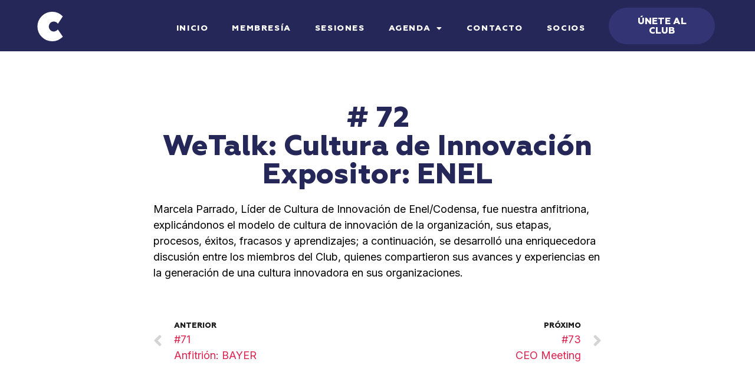

--- FILE ---
content_type: text/html; charset=UTF-8
request_url: https://www.clubdeinnovacion.co/72-wetalk-cultura-de-innovacion-expositor-enel/
body_size: 17958
content:
<!doctype html>
<html lang="es">
<head>
	<meta charset="UTF-8">
		<meta name="viewport" content="width=device-width, initial-scale=1">
	<link rel="profile" href="https://gmpg.org/xfn/11">
	<meta name='robots' content='index, follow, max-image-preview:large, max-snippet:-1, max-video-preview:-1' />

	<!-- This site is optimized with the Yoast SEO plugin v19.14 - https://yoast.com/wordpress/plugins/seo/ -->
	<title># 72WeTalk: Cultura de Innovación Expositor: ENEL - Club de Innovación Colombia</title>
	<link rel="canonical" href="https://www.clubdeinnovacion.co/72-wetalk-cultura-de-innovacion-expositor-enel/" />
	<meta property="og:locale" content="es_ES" />
	<meta property="og:type" content="article" />
	<meta property="og:title" content="# 72WeTalk: Cultura de Innovación Expositor: ENEL - Club de Innovación Colombia" />
	<meta property="og:description" content="Contamos con el privilegio de tener como anfitrión una empresa altamente innovadora que nos abre sus puertas y nos permite conocer en vivo y en directo sus procesos, productos y/o servicios." />
	<meta property="og:url" content="https://www.clubdeinnovacion.co/72-wetalk-cultura-de-innovacion-expositor-enel/" />
	<meta property="og:site_name" content="Club de Innovación Colombia" />
	<meta property="article:published_time" content="2018-04-25T11:51:46+00:00" />
	<meta property="article:modified_time" content="2019-04-29T21:26:10+00:00" />
	<meta name="author" content="Club de Innovación Colombia" />
	<meta name="twitter:card" content="summary_large_image" />
	<meta name="twitter:label1" content="Escrito por" />
	<meta name="twitter:data1" content="Club de Innovación Colombia" />
	<script type="application/ld+json" class="yoast-schema-graph">{"@context":"https://schema.org","@graph":[{"@type":"Article","@id":"https://www.clubdeinnovacion.co/72-wetalk-cultura-de-innovacion-expositor-enel/#article","isPartOf":{"@id":"https://www.clubdeinnovacion.co/72-wetalk-cultura-de-innovacion-expositor-enel/"},"author":{"name":"Club de Innovación Colombia","@id":"https://www.clubdeinnovacion.co/#/schema/person/5325a79ac5c9376c8b6d640329d7eb7f"},"headline":"# 72 WeTalk: Cultura de Innovación Expositor: ENEL","datePublished":"2018-04-25T11:51:46+00:00","dateModified":"2019-04-29T21:26:10+00:00","mainEntityOfPage":{"@id":"https://www.clubdeinnovacion.co/72-wetalk-cultura-de-innovacion-expositor-enel/"},"wordCount":73,"publisher":{"@id":"https://www.clubdeinnovacion.co/#organization"},"articleSection":["Sesiones anteriores","Sesiones temáticas - archivo"],"inLanguage":"es"},{"@type":"WebPage","@id":"https://www.clubdeinnovacion.co/72-wetalk-cultura-de-innovacion-expositor-enel/","url":"https://www.clubdeinnovacion.co/72-wetalk-cultura-de-innovacion-expositor-enel/","name":"# 72 WeTalk: Cultura de Innovación Expositor: ENEL - Club de Innovación Colombia","isPartOf":{"@id":"https://www.clubdeinnovacion.co/#website"},"datePublished":"2018-04-25T11:51:46+00:00","dateModified":"2019-04-29T21:26:10+00:00","breadcrumb":{"@id":"https://www.clubdeinnovacion.co/72-wetalk-cultura-de-innovacion-expositor-enel/#breadcrumb"},"inLanguage":"es","potentialAction":[{"@type":"ReadAction","target":["https://www.clubdeinnovacion.co/72-wetalk-cultura-de-innovacion-expositor-enel/"]}]},{"@type":"BreadcrumbList","@id":"https://www.clubdeinnovacion.co/72-wetalk-cultura-de-innovacion-expositor-enel/#breadcrumb","itemListElement":[{"@type":"ListItem","position":1,"name":"Portada","item":"https://www.clubdeinnovacion.co/"},{"@type":"ListItem","position":2,"name":"# 72WeTalk: Cultura de Innovación Expositor: ENEL"}]},{"@type":"WebSite","@id":"https://www.clubdeinnovacion.co/#website","url":"https://www.clubdeinnovacion.co/","name":"Club de Innovación Colombia","description":"Club de Innovación Colombia","publisher":{"@id":"https://www.clubdeinnovacion.co/#organization"},"potentialAction":[{"@type":"SearchAction","target":{"@type":"EntryPoint","urlTemplate":"https://www.clubdeinnovacion.co/?s={search_term_string}"},"query-input":"required name=search_term_string"}],"inLanguage":"es"},{"@type":"Organization","@id":"https://www.clubdeinnovacion.co/#organization","name":"Club de Innovación Colombia","url":"https://www.clubdeinnovacion.co/","logo":{"@type":"ImageObject","inLanguage":"es","@id":"https://www.clubdeinnovacion.co/#/schema/logo/image/","url":"https://www.clubdeinnovacion.co/wp-content/uploads/2020/08/logo-club-fundo-blanco.jpg","contentUrl":"https://www.clubdeinnovacion.co/wp-content/uploads/2020/08/logo-club-fundo-blanco.jpg","width":960,"height":720,"caption":"Club de Innovación Colombia"},"image":{"@id":"https://www.clubdeinnovacion.co/#/schema/logo/image/"}},{"@type":"Person","@id":"https://www.clubdeinnovacion.co/#/schema/person/5325a79ac5c9376c8b6d640329d7eb7f","name":"Club de Innovación Colombia","image":{"@type":"ImageObject","inLanguage":"es","@id":"https://www.clubdeinnovacion.co/#/schema/person/image/","url":"https://secure.gravatar.com/avatar/9192cdc8812615ab6f4a12415c69d0a751163abecc7ad5c55d3fa4118ed34a2b?s=96&d=mm&r=g","contentUrl":"https://secure.gravatar.com/avatar/9192cdc8812615ab6f4a12415c69d0a751163abecc7ad5c55d3fa4118ed34a2b?s=96&d=mm&r=g","caption":"Club de Innovación Colombia"}}]}</script>
	<!-- / Yoast SEO plugin. -->


<link rel='dns-prefetch' href='//js.hs-scripts.com' />
<link rel='dns-prefetch' href='//www.googletagmanager.com' />
<link rel="alternate" type="application/rss+xml" title="Club de Innovación Colombia &raquo; Feed" href="https://www.clubdeinnovacion.co/feed/" />
<link rel="alternate" type="application/rss+xml" title="Club de Innovación Colombia &raquo; Feed de los comentarios" href="https://www.clubdeinnovacion.co/comments/feed/" />
<link rel="alternate" type="application/rss+xml" title="Club de Innovación Colombia &raquo; Comentario # 72WeTalk: Cultura de Innovación  Expositor: ENEL del feed" href="https://www.clubdeinnovacion.co/72-wetalk-cultura-de-innovacion-expositor-enel/feed/" />
<link rel="alternate" title="oEmbed (JSON)" type="application/json+oembed" href="https://www.clubdeinnovacion.co/wp-json/oembed/1.0/embed?url=https%3A%2F%2Fwww.clubdeinnovacion.co%2F72-wetalk-cultura-de-innovacion-expositor-enel%2F" />
<link rel="alternate" title="oEmbed (XML)" type="text/xml+oembed" href="https://www.clubdeinnovacion.co/wp-json/oembed/1.0/embed?url=https%3A%2F%2Fwww.clubdeinnovacion.co%2F72-wetalk-cultura-de-innovacion-expositor-enel%2F&#038;format=xml" />
<style id='wp-img-auto-sizes-contain-inline-css'>
img:is([sizes=auto i],[sizes^="auto," i]){contain-intrinsic-size:3000px 1500px}
/*# sourceURL=wp-img-auto-sizes-contain-inline-css */
</style>

<link rel='stylesheet' id='bdt-uikit-css' href='https://www.clubdeinnovacion.co/wp-content/plugins/bdthemes-element-pack/assets/css/bdt-uikit.css?ver=3.5.5' media='all' />
<link rel='stylesheet' id='element-pack-site-css' href='https://www.clubdeinnovacion.co/wp-content/plugins/bdthemes-element-pack/assets/css/element-pack-site.css?ver=5.7.5' media='all' />
<style id='wp-emoji-styles-inline-css'>

	img.wp-smiley, img.emoji {
		display: inline !important;
		border: none !important;
		box-shadow: none !important;
		height: 1em !important;
		width: 1em !important;
		margin: 0 0.07em !important;
		vertical-align: -0.1em !important;
		background: none !important;
		padding: 0 !important;
	}
/*# sourceURL=wp-emoji-styles-inline-css */
</style>
<link rel='stylesheet' id='wp-block-library-css' href='https://www.clubdeinnovacion.co/wp-includes/css/dist/block-library/style.min.css?ver=6.9' media='all' />
<style id='global-styles-inline-css'>
:root{--wp--preset--aspect-ratio--square: 1;--wp--preset--aspect-ratio--4-3: 4/3;--wp--preset--aspect-ratio--3-4: 3/4;--wp--preset--aspect-ratio--3-2: 3/2;--wp--preset--aspect-ratio--2-3: 2/3;--wp--preset--aspect-ratio--16-9: 16/9;--wp--preset--aspect-ratio--9-16: 9/16;--wp--preset--color--black: #000000;--wp--preset--color--cyan-bluish-gray: #abb8c3;--wp--preset--color--white: #ffffff;--wp--preset--color--pale-pink: #f78da7;--wp--preset--color--vivid-red: #cf2e2e;--wp--preset--color--luminous-vivid-orange: #ff6900;--wp--preset--color--luminous-vivid-amber: #fcb900;--wp--preset--color--light-green-cyan: #7bdcb5;--wp--preset--color--vivid-green-cyan: #00d084;--wp--preset--color--pale-cyan-blue: #8ed1fc;--wp--preset--color--vivid-cyan-blue: #0693e3;--wp--preset--color--vivid-purple: #9b51e0;--wp--preset--gradient--vivid-cyan-blue-to-vivid-purple: linear-gradient(135deg,rgb(6,147,227) 0%,rgb(155,81,224) 100%);--wp--preset--gradient--light-green-cyan-to-vivid-green-cyan: linear-gradient(135deg,rgb(122,220,180) 0%,rgb(0,208,130) 100%);--wp--preset--gradient--luminous-vivid-amber-to-luminous-vivid-orange: linear-gradient(135deg,rgb(252,185,0) 0%,rgb(255,105,0) 100%);--wp--preset--gradient--luminous-vivid-orange-to-vivid-red: linear-gradient(135deg,rgb(255,105,0) 0%,rgb(207,46,46) 100%);--wp--preset--gradient--very-light-gray-to-cyan-bluish-gray: linear-gradient(135deg,rgb(238,238,238) 0%,rgb(169,184,195) 100%);--wp--preset--gradient--cool-to-warm-spectrum: linear-gradient(135deg,rgb(74,234,220) 0%,rgb(151,120,209) 20%,rgb(207,42,186) 40%,rgb(238,44,130) 60%,rgb(251,105,98) 80%,rgb(254,248,76) 100%);--wp--preset--gradient--blush-light-purple: linear-gradient(135deg,rgb(255,206,236) 0%,rgb(152,150,240) 100%);--wp--preset--gradient--blush-bordeaux: linear-gradient(135deg,rgb(254,205,165) 0%,rgb(254,45,45) 50%,rgb(107,0,62) 100%);--wp--preset--gradient--luminous-dusk: linear-gradient(135deg,rgb(255,203,112) 0%,rgb(199,81,192) 50%,rgb(65,88,208) 100%);--wp--preset--gradient--pale-ocean: linear-gradient(135deg,rgb(255,245,203) 0%,rgb(182,227,212) 50%,rgb(51,167,181) 100%);--wp--preset--gradient--electric-grass: linear-gradient(135deg,rgb(202,248,128) 0%,rgb(113,206,126) 100%);--wp--preset--gradient--midnight: linear-gradient(135deg,rgb(2,3,129) 0%,rgb(40,116,252) 100%);--wp--preset--font-size--small: 13px;--wp--preset--font-size--medium: 20px;--wp--preset--font-size--large: 36px;--wp--preset--font-size--x-large: 42px;--wp--preset--spacing--20: 0.44rem;--wp--preset--spacing--30: 0.67rem;--wp--preset--spacing--40: 1rem;--wp--preset--spacing--50: 1.5rem;--wp--preset--spacing--60: 2.25rem;--wp--preset--spacing--70: 3.38rem;--wp--preset--spacing--80: 5.06rem;--wp--preset--shadow--natural: 6px 6px 9px rgba(0, 0, 0, 0.2);--wp--preset--shadow--deep: 12px 12px 50px rgba(0, 0, 0, 0.4);--wp--preset--shadow--sharp: 6px 6px 0px rgba(0, 0, 0, 0.2);--wp--preset--shadow--outlined: 6px 6px 0px -3px rgb(255, 255, 255), 6px 6px rgb(0, 0, 0);--wp--preset--shadow--crisp: 6px 6px 0px rgb(0, 0, 0);}:where(.is-layout-flex){gap: 0.5em;}:where(.is-layout-grid){gap: 0.5em;}body .is-layout-flex{display: flex;}.is-layout-flex{flex-wrap: wrap;align-items: center;}.is-layout-flex > :is(*, div){margin: 0;}body .is-layout-grid{display: grid;}.is-layout-grid > :is(*, div){margin: 0;}:where(.wp-block-columns.is-layout-flex){gap: 2em;}:where(.wp-block-columns.is-layout-grid){gap: 2em;}:where(.wp-block-post-template.is-layout-flex){gap: 1.25em;}:where(.wp-block-post-template.is-layout-grid){gap: 1.25em;}.has-black-color{color: var(--wp--preset--color--black) !important;}.has-cyan-bluish-gray-color{color: var(--wp--preset--color--cyan-bluish-gray) !important;}.has-white-color{color: var(--wp--preset--color--white) !important;}.has-pale-pink-color{color: var(--wp--preset--color--pale-pink) !important;}.has-vivid-red-color{color: var(--wp--preset--color--vivid-red) !important;}.has-luminous-vivid-orange-color{color: var(--wp--preset--color--luminous-vivid-orange) !important;}.has-luminous-vivid-amber-color{color: var(--wp--preset--color--luminous-vivid-amber) !important;}.has-light-green-cyan-color{color: var(--wp--preset--color--light-green-cyan) !important;}.has-vivid-green-cyan-color{color: var(--wp--preset--color--vivid-green-cyan) !important;}.has-pale-cyan-blue-color{color: var(--wp--preset--color--pale-cyan-blue) !important;}.has-vivid-cyan-blue-color{color: var(--wp--preset--color--vivid-cyan-blue) !important;}.has-vivid-purple-color{color: var(--wp--preset--color--vivid-purple) !important;}.has-black-background-color{background-color: var(--wp--preset--color--black) !important;}.has-cyan-bluish-gray-background-color{background-color: var(--wp--preset--color--cyan-bluish-gray) !important;}.has-white-background-color{background-color: var(--wp--preset--color--white) !important;}.has-pale-pink-background-color{background-color: var(--wp--preset--color--pale-pink) !important;}.has-vivid-red-background-color{background-color: var(--wp--preset--color--vivid-red) !important;}.has-luminous-vivid-orange-background-color{background-color: var(--wp--preset--color--luminous-vivid-orange) !important;}.has-luminous-vivid-amber-background-color{background-color: var(--wp--preset--color--luminous-vivid-amber) !important;}.has-light-green-cyan-background-color{background-color: var(--wp--preset--color--light-green-cyan) !important;}.has-vivid-green-cyan-background-color{background-color: var(--wp--preset--color--vivid-green-cyan) !important;}.has-pale-cyan-blue-background-color{background-color: var(--wp--preset--color--pale-cyan-blue) !important;}.has-vivid-cyan-blue-background-color{background-color: var(--wp--preset--color--vivid-cyan-blue) !important;}.has-vivid-purple-background-color{background-color: var(--wp--preset--color--vivid-purple) !important;}.has-black-border-color{border-color: var(--wp--preset--color--black) !important;}.has-cyan-bluish-gray-border-color{border-color: var(--wp--preset--color--cyan-bluish-gray) !important;}.has-white-border-color{border-color: var(--wp--preset--color--white) !important;}.has-pale-pink-border-color{border-color: var(--wp--preset--color--pale-pink) !important;}.has-vivid-red-border-color{border-color: var(--wp--preset--color--vivid-red) !important;}.has-luminous-vivid-orange-border-color{border-color: var(--wp--preset--color--luminous-vivid-orange) !important;}.has-luminous-vivid-amber-border-color{border-color: var(--wp--preset--color--luminous-vivid-amber) !important;}.has-light-green-cyan-border-color{border-color: var(--wp--preset--color--light-green-cyan) !important;}.has-vivid-green-cyan-border-color{border-color: var(--wp--preset--color--vivid-green-cyan) !important;}.has-pale-cyan-blue-border-color{border-color: var(--wp--preset--color--pale-cyan-blue) !important;}.has-vivid-cyan-blue-border-color{border-color: var(--wp--preset--color--vivid-cyan-blue) !important;}.has-vivid-purple-border-color{border-color: var(--wp--preset--color--vivid-purple) !important;}.has-vivid-cyan-blue-to-vivid-purple-gradient-background{background: var(--wp--preset--gradient--vivid-cyan-blue-to-vivid-purple) !important;}.has-light-green-cyan-to-vivid-green-cyan-gradient-background{background: var(--wp--preset--gradient--light-green-cyan-to-vivid-green-cyan) !important;}.has-luminous-vivid-amber-to-luminous-vivid-orange-gradient-background{background: var(--wp--preset--gradient--luminous-vivid-amber-to-luminous-vivid-orange) !important;}.has-luminous-vivid-orange-to-vivid-red-gradient-background{background: var(--wp--preset--gradient--luminous-vivid-orange-to-vivid-red) !important;}.has-very-light-gray-to-cyan-bluish-gray-gradient-background{background: var(--wp--preset--gradient--very-light-gray-to-cyan-bluish-gray) !important;}.has-cool-to-warm-spectrum-gradient-background{background: var(--wp--preset--gradient--cool-to-warm-spectrum) !important;}.has-blush-light-purple-gradient-background{background: var(--wp--preset--gradient--blush-light-purple) !important;}.has-blush-bordeaux-gradient-background{background: var(--wp--preset--gradient--blush-bordeaux) !important;}.has-luminous-dusk-gradient-background{background: var(--wp--preset--gradient--luminous-dusk) !important;}.has-pale-ocean-gradient-background{background: var(--wp--preset--gradient--pale-ocean) !important;}.has-electric-grass-gradient-background{background: var(--wp--preset--gradient--electric-grass) !important;}.has-midnight-gradient-background{background: var(--wp--preset--gradient--midnight) !important;}.has-small-font-size{font-size: var(--wp--preset--font-size--small) !important;}.has-medium-font-size{font-size: var(--wp--preset--font-size--medium) !important;}.has-large-font-size{font-size: var(--wp--preset--font-size--large) !important;}.has-x-large-font-size{font-size: var(--wp--preset--font-size--x-large) !important;}
/*# sourceURL=global-styles-inline-css */
</style>

<style id='classic-theme-styles-inline-css'>
/*! This file is auto-generated */
.wp-block-button__link{color:#fff;background-color:#32373c;border-radius:9999px;box-shadow:none;text-decoration:none;padding:calc(.667em + 2px) calc(1.333em + 2px);font-size:1.125em}.wp-block-file__button{background:#32373c;color:#fff;text-decoration:none}
/*# sourceURL=/wp-includes/css/classic-themes.min.css */
</style>
<link rel='stylesheet' id='jet-engine-frontend-css' href='https://www.clubdeinnovacion.co/wp-content/plugins/jet-engine/assets/css/frontend.css?ver=2.11.5' media='all' />
<link rel='stylesheet' id='hello-elementor-css' href='https://www.clubdeinnovacion.co/wp-content/themes/hello-elementor/style.min.css?ver=2.6.1' media='all' />
<link rel='stylesheet' id='hello-elementor-theme-style-css' href='https://www.clubdeinnovacion.co/wp-content/themes/hello-elementor/theme.min.css?ver=2.6.1' media='all' />
<link rel='stylesheet' id='elementor-icons-css' href='https://www.clubdeinnovacion.co/wp-content/plugins/elementor/assets/lib/eicons/css/elementor-icons.min.css?ver=5.17.0' media='all' />
<link rel='stylesheet' id='elementor-frontend-css' href='https://www.clubdeinnovacion.co/wp-content/plugins/elementor/assets/css/frontend.min.css?ver=3.10.1' media='all' />
<link rel='stylesheet' id='elementor-post-8216-css' href='https://www.clubdeinnovacion.co/wp-content/uploads/elementor/css/post-8216.css?ver=1707422983' media='all' />
<link rel='stylesheet' id='elementor-pro-css' href='https://www.clubdeinnovacion.co/wp-content/plugins/elementor-pro/assets/css/frontend.min.css?ver=3.7.3' media='all' />
<link rel='stylesheet' id='font-awesome-5-all-css' href='https://www.clubdeinnovacion.co/wp-content/plugins/elementor/assets/lib/font-awesome/css/all.min.css?ver=3.10.1' media='all' />
<link rel='stylesheet' id='font-awesome-4-shim-css' href='https://www.clubdeinnovacion.co/wp-content/plugins/elementor/assets/lib/font-awesome/css/v4-shims.min.css?ver=3.10.1' media='all' />
<link rel='stylesheet' id='elementor-global-css' href='https://www.clubdeinnovacion.co/wp-content/uploads/elementor/css/global.css?ver=1707422986' media='all' />
<link rel='stylesheet' id='elementor-post-8320-css' href='https://www.clubdeinnovacion.co/wp-content/uploads/elementor/css/post-8320.css?ver=1707424853' media='all' />
<link rel='stylesheet' id='elementor-post-8349-css' href='https://www.clubdeinnovacion.co/wp-content/uploads/elementor/css/post-8349.css?ver=1707424853' media='all' />
<link rel='stylesheet' id='elementor-post-8568-css' href='https://www.clubdeinnovacion.co/wp-content/uploads/elementor/css/post-8568.css?ver=1707452778' media='all' />
<link rel='stylesheet' id='sib-front-css-css' href='https://www.clubdeinnovacion.co/wp-content/plugins/mailin/css/mailin-front.css?ver=6.9' media='all' />
<link rel='stylesheet' id='google-fonts-1-css' href='https://fonts.googleapis.com/css?family=Inter%3A100%2C100italic%2C200%2C200italic%2C300%2C300italic%2C400%2C400italic%2C500%2C500italic%2C600%2C600italic%2C700%2C700italic%2C800%2C800italic%2C900%2C900italic%7CGermania+One%3A100%2C100italic%2C200%2C200italic%2C300%2C300italic%2C400%2C400italic%2C500%2C500italic%2C600%2C600italic%2C700%2C700italic%2C800%2C800italic%2C900%2C900italic%7CDM+Sans%3A100%2C100italic%2C200%2C200italic%2C300%2C300italic%2C400%2C400italic%2C500%2C500italic%2C600%2C600italic%2C700%2C700italic%2C800%2C800italic%2C900%2C900italic&#038;display=auto&#038;ver=6.9' media='all' />
<link rel='stylesheet' id='elementor-icons-shared-0-css' href='https://www.clubdeinnovacion.co/wp-content/plugins/elementor/assets/lib/font-awesome/css/fontawesome.min.css?ver=5.15.3' media='all' />
<link rel='stylesheet' id='elementor-icons-fa-solid-css' href='https://www.clubdeinnovacion.co/wp-content/plugins/elementor/assets/lib/font-awesome/css/solid.min.css?ver=5.15.3' media='all' />
<link rel='stylesheet' id='elementor-icons-fa-brands-css' href='https://www.clubdeinnovacion.co/wp-content/plugins/elementor/assets/lib/font-awesome/css/brands.min.css?ver=5.15.3' media='all' />
<link rel="preconnect" href="https://fonts.gstatic.com/" crossorigin><script src="https://www.clubdeinnovacion.co/wp-includes/js/jquery/jquery.min.js?ver=3.7.1" id="jquery-core-js"></script>
<script src="https://www.clubdeinnovacion.co/wp-includes/js/jquery/jquery-migrate.min.js?ver=3.4.1" id="jquery-migrate-js"></script>
<script src="https://www.clubdeinnovacion.co/wp-content/plugins/elementor/assets/lib/font-awesome/js/v4-shims.min.js?ver=3.10.1" id="font-awesome-4-shim-js"></script>

<!-- Fragmento de código de Google Analytics añadido por Site Kit -->
<script src="https://www.googletagmanager.com/gtag/js?id=G-Z0R3NXMXFV" id="google_gtagjs-js" async></script>
<script id="google_gtagjs-js-after">
window.dataLayer = window.dataLayer || [];function gtag(){dataLayer.push(arguments);}
gtag("js", new Date());
gtag("set", "developer_id.dZTNiMT", true);
gtag("config", "G-Z0R3NXMXFV");
//# sourceURL=google_gtagjs-js-after
</script>

<!-- Final del fragmento de código de Google Analytics añadido por Site Kit -->
<script id="sib-front-js-js-extra">
var sibErrMsg = {"invalidMail":"Please fill out valid email address","requiredField":"Please fill out required fields","invalidDateFormat":"Please fill out valid date format","invalidSMSFormat":"Please fill out valid phone number"};
var ajax_sib_front_object = {"ajax_url":"https://www.clubdeinnovacion.co/wp-admin/admin-ajax.php","ajax_nonce":"40be4e3f6a","flag_url":"https://www.clubdeinnovacion.co/wp-content/plugins/mailin/img/flags/"};
//# sourceURL=sib-front-js-js-extra
</script>
<script src="https://www.clubdeinnovacion.co/wp-content/plugins/mailin/js/mailin-front.js?ver=1674065658" id="sib-front-js-js"></script>
<link rel="https://api.w.org/" href="https://www.clubdeinnovacion.co/wp-json/" /><link rel="alternate" title="JSON" type="application/json" href="https://www.clubdeinnovacion.co/wp-json/wp/v2/posts/1064" /><link rel="EditURI" type="application/rsd+xml" title="RSD" href="https://www.clubdeinnovacion.co/xmlrpc.php?rsd" />
<meta name="generator" content="WordPress 6.9" />
<link rel='shortlink' href='https://www.clubdeinnovacion.co/?p=1064' />

		<!-- GA Google Analytics @ https://m0n.co/ga -->
		<script>
			(function(i,s,o,g,r,a,m){i['GoogleAnalyticsObject']=r;i[r]=i[r]||function(){
			(i[r].q=i[r].q||[]).push(arguments)},i[r].l=1*new Date();a=s.createElement(o),
			m=s.getElementsByTagName(o)[0];a.async=1;a.src=g;m.parentNode.insertBefore(a,m)
			})(window,document,'script','https://www.google-analytics.com/analytics.js','ga');
			ga('create', 'UA-134187184-1', 'auto');
			ga('require', 'linkid');
			ga('set', 'forceSSL', true);
			ga('send', 'pageview');
		</script>

	<meta name="generator" content="Site Kit by Google 1.92.0" /><!-- HFCM by 99 Robots - Snippet # 1: Facebook -->
<!-- Meta Pixel Code -->
<script>
!function(f,b,e,v,n,t,s)
{if(f.fbq)return;n=f.fbq=function(){n.callMethod?
n.callMethod.apply(n,arguments):n.queue.push(arguments)};
if(!f._fbq)f._fbq=n;n.push=n;n.loaded=!0;n.version='2.0';
n.queue=[];t=b.createElement(e);t.async=!0;
t.src=v;s=b.getElementsByTagName(e)[0];
s.parentNode.insertBefore(t,s)}(window, document,'script',
'https://connect.facebook.net/en_US/fbevents.js');
fbq('init', '450932940481393');
fbq('track', 'PageView');
</script>
<noscript><img height="1" width="1" style="display:none"
src="https://www.facebook.com/tr?id=450932940481393&ev=PageView&noscript=1"
/></noscript>
<!-- End Meta Pixel Code -->
<!-- /end HFCM by 99 Robots -->
			<!-- DO NOT COPY THIS SNIPPET! Start of Page Analytics Tracking for HubSpot WordPress plugin v10.0.16-->
			<script type="text/javascript" class="hsq-set-content-id" data-content-id="">
				var _hsq = _hsq || [];
				_hsq.push(["setContentType", ""]);
			</script>
			<!-- DO NOT COPY THIS SNIPPET! End of Page Analytics Tracking for HubSpot WordPress plugin -->
			<link rel="icon" href="https://www.clubdeinnovacion.co/wp-content/uploads/2019/01/cropped-Versiones-Logo-CDI-RGB-08-32x32.png" sizes="32x32" />
<link rel="icon" href="https://www.clubdeinnovacion.co/wp-content/uploads/2019/01/cropped-Versiones-Logo-CDI-RGB-08-192x192.png" sizes="192x192" />
<link rel="apple-touch-icon" href="https://www.clubdeinnovacion.co/wp-content/uploads/2019/01/cropped-Versiones-Logo-CDI-RGB-08-180x180.png" />
<meta name="msapplication-TileImage" content="https://www.clubdeinnovacion.co/wp-content/uploads/2019/01/cropped-Versiones-Logo-CDI-RGB-08-270x270.png" />
	
<link rel='stylesheet' id='e-animations-css' href='https://www.clubdeinnovacion.co/wp-content/plugins/elementor/assets/lib/animations/animations.min.css?ver=3.10.1' media='all' />
</head>

<body data-rsssl=1 class="wp-singular post-template-default single single-post postid-1064 single-format-standard wp-theme-hello-elementor elementor-default elementor-kit-8216 elementor-page-8568">
	



<a class="skip-link screen-reader-text" href="#content">
	Ir al contenido</a>

		<div data-elementor-type="header" data-elementor-id="8320" class="elementor elementor-8320 elementor-location-header">
								<section class="elementor-section elementor-top-section elementor-element elementor-element-d82ccfc elementor-section-content-middle elementor-section-boxed elementor-section-height-default elementor-section-height-default" data-id="d82ccfc" data-element_type="section" data-settings="{&quot;background_background&quot;:&quot;classic&quot;}">
						<div class="elementor-container elementor-column-gap-default">
					<div class="elementor-column elementor-col-33 elementor-top-column elementor-element elementor-element-c0f8bfa" data-id="c0f8bfa" data-element_type="column">
			<div class="elementor-widget-wrap elementor-element-populated">
								<div class="elementor-element elementor-element-1034469 elementor-view-default elementor-widget elementor-widget-icon" data-id="1034469" data-element_type="widget" data-widget_type="icon.default">
				<div class="elementor-widget-container">
					<div class="elementor-icon-wrapper">
			<a class="elementor-icon elementor-animation-grow" href="https://www.clubdeinnovacion.co/">
			<svg xmlns="http://www.w3.org/2000/svg" viewBox="0 0 99.38 115.31"><defs><style>.cls-1{fill:#fff;}</style></defs><title>Asset 2</title><g id="Layer_2" data-name="Layer 2"><g id="Layer_1-2" data-name="Layer 1"><path class="cls-1" d="M79.88,69a19.64,19.64,0,1,1,.42-22.38l19-28.89a57.66,57.66,0,1,0,.13,79.67Z"></path></g></g></svg>			</a>
		</div>
				</div>
				</div>
					</div>
		</div>
				<div class="elementor-column elementor-col-33 elementor-top-column elementor-element elementor-element-5e32228" data-id="5e32228" data-element_type="column">
			<div class="elementor-widget-wrap elementor-element-populated">
								<div class="elementor-element elementor-element-9173f3e elementor-nav-menu__align-right elementor-nav-menu--stretch elementor-nav-menu--dropdown-tablet elementor-nav-menu__text-align-aside elementor-nav-menu--toggle elementor-nav-menu--burger elementor-widget elementor-widget-nav-menu" data-id="9173f3e" data-element_type="widget" data-settings="{&quot;full_width&quot;:&quot;stretch&quot;,&quot;layout&quot;:&quot;horizontal&quot;,&quot;submenu_icon&quot;:{&quot;value&quot;:&quot;&lt;i class=\&quot;fas fa-caret-down\&quot;&gt;&lt;\/i&gt;&quot;,&quot;library&quot;:&quot;fa-solid&quot;},&quot;toggle&quot;:&quot;burger&quot;}" data-widget_type="nav-menu.default">
				<div class="elementor-widget-container">
						<nav migration_allowed="1" migrated="0" role="navigation" class="elementor-nav-menu--main elementor-nav-menu__container elementor-nav-menu--layout-horizontal e--pointer-text e--animation-grow">
				<ul id="menu-1-9173f3e" class="elementor-nav-menu"><li class="menu-item menu-item-type-custom menu-item-object-custom menu-item-home menu-item-8336"><a href="https://www.clubdeinnovacion.co/" class="elementor-item">Inicio</a></li>
<li class="menu-item menu-item-type-post_type menu-item-object-page menu-item-10033"><a href="https://www.clubdeinnovacion.co/club-de-innovacion-entra-ahora/" class="elementor-item">Membresía</a></li>
<li class="menu-item menu-item-type-post_type menu-item-object-page menu-item-9559"><a href="https://www.clubdeinnovacion.co/sesiones-2/" class="elementor-item">Sesiones</a></li>
<li class="menu-item menu-item-type-custom menu-item-object-custom menu-item-has-children menu-item-10095"><a href="#" class="elementor-item elementor-item-anchor">Agenda</a>
<ul class="sub-menu elementor-nav-menu--dropdown">
	<li class="menu-item menu-item-type-post_type menu-item-object-page menu-item-10097"><a href="https://www.clubdeinnovacion.co/agenda/" class="elementor-sub-item">Agenda 2022</a></li>
	<li class="menu-item menu-item-type-post_type menu-item-object-page menu-item-10096"><a href="https://www.clubdeinnovacion.co/espacios-regionales/" class="elementor-sub-item">Espacios Regionales</a></li>
</ul>
</li>
<li class="menu-item menu-item-type-post_type menu-item-object-page menu-item-8338"><a href="https://www.clubdeinnovacion.co/contacto/" class="elementor-item">Contacto</a></li>
<li class="menu-item menu-item-type-custom menu-item-object-custom menu-item-9957"><a href="https://socios.clubdeinnovacion.co/" class="elementor-item">Socios</a></li>
</ul>			</nav>
					<div class="elementor-menu-toggle" role="button" tabindex="0" aria-label="Menu Toggle" aria-expanded="false">
			<i aria-hidden="true" role="presentation" class="elementor-menu-toggle__icon--open eicon-menu-bar"></i><i aria-hidden="true" role="presentation" class="elementor-menu-toggle__icon--close eicon-close"></i>			<span class="elementor-screen-only">Menu</span>
		</div>
			<nav class="elementor-nav-menu--dropdown elementor-nav-menu__container" role="navigation" aria-hidden="true">
				<ul id="menu-2-9173f3e" class="elementor-nav-menu"><li class="menu-item menu-item-type-custom menu-item-object-custom menu-item-home menu-item-8336"><a href="https://www.clubdeinnovacion.co/" class="elementor-item" tabindex="-1">Inicio</a></li>
<li class="menu-item menu-item-type-post_type menu-item-object-page menu-item-10033"><a href="https://www.clubdeinnovacion.co/club-de-innovacion-entra-ahora/" class="elementor-item" tabindex="-1">Membresía</a></li>
<li class="menu-item menu-item-type-post_type menu-item-object-page menu-item-9559"><a href="https://www.clubdeinnovacion.co/sesiones-2/" class="elementor-item" tabindex="-1">Sesiones</a></li>
<li class="menu-item menu-item-type-custom menu-item-object-custom menu-item-has-children menu-item-10095"><a href="#" class="elementor-item elementor-item-anchor" tabindex="-1">Agenda</a>
<ul class="sub-menu elementor-nav-menu--dropdown">
	<li class="menu-item menu-item-type-post_type menu-item-object-page menu-item-10097"><a href="https://www.clubdeinnovacion.co/agenda/" class="elementor-sub-item" tabindex="-1">Agenda 2022</a></li>
	<li class="menu-item menu-item-type-post_type menu-item-object-page menu-item-10096"><a href="https://www.clubdeinnovacion.co/espacios-regionales/" class="elementor-sub-item" tabindex="-1">Espacios Regionales</a></li>
</ul>
</li>
<li class="menu-item menu-item-type-post_type menu-item-object-page menu-item-8338"><a href="https://www.clubdeinnovacion.co/contacto/" class="elementor-item" tabindex="-1">Contacto</a></li>
<li class="menu-item menu-item-type-custom menu-item-object-custom menu-item-9957"><a href="https://socios.clubdeinnovacion.co/" class="elementor-item" tabindex="-1">Socios</a></li>
</ul>			</nav>
				</div>
				</div>
					</div>
		</div>
				<div class="elementor-column elementor-col-33 elementor-top-column elementor-element elementor-element-d3865b2 elementor-hidden-mobile" data-id="d3865b2" data-element_type="column">
			<div class="elementor-widget-wrap elementor-element-populated">
								<div class="elementor-element elementor-element-2649a6f elementor-align-right elementor-widget elementor-widget-button" data-id="2649a6f" data-element_type="widget" data-widget_type="button.default">
				<div class="elementor-widget-container">
					<div class="elementor-button-wrapper">
			<a href="https://www.clubdeinnovacion.co/club-de-innovacion-entra-ahora/" class="elementor-button-link elementor-button elementor-size-sm elementor-animation-shrink" role="button">
						<span class="elementor-button-content-wrapper">
						<span class="elementor-button-text">ÚNETE AL CLUB</span>
		</span>
					</a>
		</div>
				</div>
				</div>
					</div>
		</div>
							</div>
		</section>
						</div>
				<div data-elementor-type="single-post" data-elementor-id="8568" class="elementor elementor-8568 elementor-location-single post-1064 post type-post status-publish format-standard hentry category-sesiones-anteriores category-sesiones-tematicas-archivo">
								<section class="elementor-section elementor-top-section elementor-element elementor-element-509c27c elementor-section-boxed elementor-section-height-default elementor-section-height-default" data-id="509c27c" data-element_type="section">
						<div class="elementor-container elementor-column-gap-default">
					<div class="elementor-column elementor-col-100 elementor-top-column elementor-element elementor-element-412061c" data-id="412061c" data-element_type="column">
			<div class="elementor-widget-wrap elementor-element-populated">
								<div class="elementor-element elementor-element-54fa883 elementor-widget elementor-widget-theme-post-title elementor-page-title elementor-widget-heading" data-id="54fa883" data-element_type="widget" data-widget_type="theme-post-title.default">
				<div class="elementor-widget-container">
			<h1 class="elementor-heading-title elementor-size-default"># 72<br />WeTalk: Cultura de Innovación  Expositor: ENEL</h1>		</div>
				</div>
				<div class="elementor-element elementor-element-76060bd elementor-widget elementor-widget-theme-post-content" data-id="76060bd" data-element_type="widget" data-widget_type="theme-post-content.default">
				<div class="elementor-widget-container">
			<p>Marcela Parrado, Líder de Cultura de Innovación de Enel/Codensa, fue nuestra anfitriona, explicándonos el modelo de cultura de innovación de la organización, sus etapas, procesos, éxitos, fracasos y aprendizajes; a continuación, se desarrolló una enriquecedora discusión entre los miembros del Club, quienes compartieron sus avances y experiencias en la generación de una cultura innovadora en sus organizaciones.</p>
		</div>
				</div>
				<div class="elementor-element elementor-element-f929f30 elementor-post-navigation-borders-yes elementor-widget elementor-widget-post-navigation" data-id="f929f30" data-element_type="widget" data-widget_type="post-navigation.default">
				<div class="elementor-widget-container">
					<div class="elementor-post-navigation">
			<div class="elementor-post-navigation__prev elementor-post-navigation__link">
				<a href="https://www.clubdeinnovacion.co/71-anfitrion-bayer/" rel="prev"><span class="post-navigation__arrow-wrapper post-navigation__arrow-prev"><i class="fa fa-angle-left" aria-hidden="true"></i><span class="elementor-screen-only">Prev</span></span><span class="elementor-post-navigation__link__prev"><span class="post-navigation__prev--label">ANTERIOR</span><span class="post-navigation__prev--title">#71<br/>Anfitrión: BAYER</span></span></a>			</div>
							<div class="elementor-post-navigation__separator-wrapper">
					<div class="elementor-post-navigation__separator"></div>
				</div>
						<div class="elementor-post-navigation__next elementor-post-navigation__link">
				<a href="https://www.clubdeinnovacion.co/73-ceo-meeting/" rel="next"><span class="elementor-post-navigation__link__next"><span class="post-navigation__next--label">PRÓXIMO</span><span class="post-navigation__next--title">#73<br/>CEO Meeting</span></span><span class="post-navigation__arrow-wrapper post-navigation__arrow-next"><i class="fa fa-angle-right" aria-hidden="true"></i><span class="elementor-screen-only">Next</span></span></a>			</div>
		</div>
				</div>
				</div>
					</div>
		</div>
							</div>
		</section>
						</div>
				<div data-elementor-type="footer" data-elementor-id="8349" class="elementor elementor-8349 elementor-location-footer">
								<section class="elementor-section elementor-top-section elementor-element elementor-element-ed394bb elementor-section-boxed elementor-section-height-default elementor-section-height-default" data-id="ed394bb" data-element_type="section" data-settings="{&quot;background_background&quot;:&quot;classic&quot;}">
						<div class="elementor-container elementor-column-gap-default">
					<div class="elementor-column elementor-col-50 elementor-top-column elementor-element elementor-element-27875ef" data-id="27875ef" data-element_type="column">
			<div class="elementor-widget-wrap elementor-element-populated">
								<div class="elementor-element elementor-element-c1082d6 elementor-widget elementor-widget-heading" data-id="c1082d6" data-element_type="widget" data-widget_type="heading.default">
				<div class="elementor-widget-container">
			<h2 class="elementor-heading-title elementor-size-default">La comunidad que inspira, potencia y 
conecta equipos para innovar.</h2>		</div>
				</div>
					</div>
		</div>
				<div class="elementor-column elementor-col-50 elementor-top-column elementor-element elementor-element-7734ba7" data-id="7734ba7" data-element_type="column">
			<div class="elementor-widget-wrap elementor-element-populated">
								<div class="elementor-element elementor-element-0d134aa elementor-align-right elementor-mobile-align-left elementor-widget elementor-widget-button" data-id="0d134aa" data-element_type="widget" data-widget_type="button.default">
				<div class="elementor-widget-container">
					<div class="elementor-button-wrapper">
			<a href="https://www.clubdeinnovacion.co/club-de-innovacion-entra-ahora/" class="elementor-button-link elementor-button elementor-size-sm elementor-animation-grow" role="button">
						<span class="elementor-button-content-wrapper">
						<span class="elementor-button-text">ÚNETE AL CLUB</span>
		</span>
					</a>
		</div>
				</div>
				</div>
					</div>
		</div>
							</div>
		</section>
				<section class="elementor-section elementor-top-section elementor-element elementor-element-a96d6e4 elementor-section-boxed elementor-section-height-default elementor-section-height-default" data-id="a96d6e4" data-element_type="section" data-settings="{&quot;background_background&quot;:&quot;classic&quot;}">
						<div class="elementor-container elementor-column-gap-default">
					<div class="elementor-column elementor-col-33 elementor-top-column elementor-element elementor-element-7d6a4a2" data-id="7d6a4a2" data-element_type="column">
			<div class="elementor-widget-wrap elementor-element-populated">
								<div class="elementor-element elementor-element-7efe9d4 elementor-view-default elementor-widget elementor-widget-icon" data-id="7efe9d4" data-element_type="widget" data-widget_type="icon.default">
				<div class="elementor-widget-container">
					<div class="elementor-icon-wrapper">
			<a class="elementor-icon" href="https://www.clubdeinnovacion.co/">
			<svg xmlns="http://www.w3.org/2000/svg" viewBox="0 0 184.41 178.49"><defs><style>.cls-1{fill:#fff;}</style></defs><title>Asset 3</title><g id="Layer_2" data-name="Layer 2"><g id="Layer_1-2" data-name="Layer 1"><path class="cls-1" d="M119.2,69a19.64,19.64,0,1,1,.42-22.38l18.94-28.89a57.65,57.65,0,1,0,.14,79.67Z"></path><path class="cls-1" d="M4.13,149.61a7.74,7.74,0,0,1-3-3,8.64,8.64,0,0,1,0-8.44,7.7,7.7,0,0,1,3-2.95,8.89,8.89,0,0,1,4.35-1.06,9,9,0,0,1,3.33.6,6.89,6.89,0,0,1,2.59,1.76l-1.09,1.08a6.44,6.44,0,0,0-4.79-1.92,7.09,7.09,0,0,0-3.49.88A6.4,6.4,0,0,0,2.58,139a7,7,0,0,0,0,6.84A6.4,6.4,0,0,0,5,148.27a7.09,7.09,0,0,0,3.49.88,6.35,6.35,0,0,0,4.79-2l1.09,1.09a7.07,7.07,0,0,1-2.6,1.77,9,9,0,0,1-3.35.61A8.82,8.82,0,0,1,4.13,149.61Z"></path><path class="cls-1" d="M35.41,134.35h1.71v14.7h9.06v1.48H35.41Z"></path><path class="cls-1" d="M67.69,148.87a7.23,7.23,0,0,1-1.76-5.25v-9.27h1.71v9.2a6.11,6.11,0,0,0,1.27,4.21,5.59,5.59,0,0,0,7.38,0,6.06,6.06,0,0,0,1.27-4.21v-9.2h1.67v9.27a7.22,7.22,0,0,1-1.75,5.25,6.48,6.48,0,0,1-4.89,1.8A6.52,6.52,0,0,1,67.69,148.87Z"></path><path class="cls-1" d="M114.39,143.56a4,4,0,0,1,.87,2.65,3.72,3.72,0,0,1-1.54,3.2,7.64,7.64,0,0,1-4.54,1.12h-7.45V134.35h7a7,7,0,0,1,4.2,1.08,3.58,3.58,0,0,1,1.49,3.08,3.88,3.88,0,0,1-.66,2.28,4,4,0,0,1-1.81,1.4A4.32,4.32,0,0,1,114.39,143.56Zm-11-7.8v5.87h5.16a5.22,5.22,0,0,0,3-.75,2.78,2.78,0,0,0,0-4.37,5.22,5.22,0,0,0-3-.75Zm9,12.62a2.57,2.57,0,0,0,1.11-2.31q0-3-4.4-3h-5.71v6.08h5.71A5.92,5.92,0,0,0,112.44,148.38Z"></path><path class="cls-1" d="M136.51,134.35h6.59a9.58,9.58,0,0,1,4.53,1,7.54,7.54,0,0,1,3.06,2.86,8.71,8.71,0,0,1,0,8.4,7.64,7.64,0,0,1-3.06,2.87,9.69,9.69,0,0,1-4.53,1h-6.59Zm6.5,14.7a7.85,7.85,0,0,0,3.72-.84,6.09,6.09,0,0,0,2.48-2.34,7.12,7.12,0,0,0,0-6.86,6.09,6.09,0,0,0-2.48-2.34,7.85,7.85,0,0,0-3.72-.84h-4.79v13.22Z"></path><path class="cls-1" d="M184.41,149.05v1.48H173V134.35h11.1v1.48h-9.39v5.76H183V143h-8.37v6Z"></path><path class="cls-1" d="M6.61,178.47H.6V162.28h6Z"></path><path class="cls-1" d="M17.71,171.3v7.17h-6V162.28h6.71l3.93,7.17v-7.17h6v16.19h-6.7Z"></path><path class="cls-1" d="M39.45,171.3v7.17h-6V162.28h6.71l3.93,7.17v-7.17h6v16.19H43.38Z"></path><path class="cls-1" d="M72.75,170.38a7.75,7.75,0,0,1-.66,3.19,7.85,7.85,0,0,1-1.85,2.58,8.49,8.49,0,0,1-2.85,1.72,11.08,11.08,0,0,1-7.31,0,8.63,8.63,0,0,1-2.86-1.72,8,8,0,0,1-1.85-2.58,8.18,8.18,0,0,1,0-6.39,7.85,7.85,0,0,1,1.85-2.57,8.65,8.65,0,0,1,2.86-1.73,11.08,11.08,0,0,1,7.31,0,8.51,8.51,0,0,1,2.85,1.73,7.71,7.71,0,0,1,2.51,5.77Zm-6.47,0a2.27,2.27,0,0,0-.21-1,2.43,2.43,0,0,0-.56-.78,2.48,2.48,0,0,0-.8-.51,2.65,2.65,0,0,0-2,0,2.42,2.42,0,0,0-.81.51,2.37,2.37,0,0,0-.54.78,2.42,2.42,0,0,0-.2,1,2.45,2.45,0,0,0,.2,1,2.33,2.33,0,0,0,.54.77,2.42,2.42,0,0,0,.81.51,2.65,2.65,0,0,0,2,0,2.48,2.48,0,0,0,.8-.51,2.39,2.39,0,0,0,.56-.77A2.3,2.3,0,0,0,66.28,170.38Z"></path><path class="cls-1" d="M82.93,162.28l1.73,9.48,1.74-9.48h6.7l-4.5,16.19H80.73l-4.51-16.19Z"></path><path class="cls-1" d="M107.1,162.28s.07.26.2.73.32,1.09.55,1.85.48,1.63.76,2.6.58,2,.87,3q1,3.57,2.36,8.05h-6.71l-.46-2.31h-3l-.46,2.31H94.49l4.74-16.19ZM104,172.46l-.81-4.17-.8,4.17Z"></path><path class="cls-1" d="M114.84,170.38a7.77,7.77,0,0,1,.66-3.2,8.17,8.17,0,0,1,1.8-2.57,8.38,8.38,0,0,1,2.71-1.73,10,10,0,0,1,6.26-.22,11.38,11.38,0,0,1,2,.87,8.28,8.28,0,0,1,1.59,1.27l-2.77,4.28a5.9,5.9,0,0,0-.9-.56,5.33,5.33,0,0,0-1-.42,3.69,3.69,0,0,0-1.15-.18,2.89,2.89,0,0,0-2,.69,2.41,2.41,0,0,0,0,3.53,2.89,2.89,0,0,0,2,.69,4.37,4.37,0,0,0,1.15-.16,5.33,5.33,0,0,0,1-.39,5.26,5.26,0,0,0,.9-.57l2.77,4.24a7,7,0,0,1-1.59,1.27,10.05,10.05,0,0,1-2,.88,9.4,9.4,0,0,1-2.87.39,9,9,0,0,1-3.39-.62,8.08,8.08,0,0,1-4.51-4.3A7.75,7.75,0,0,1,114.84,170.38Z"></path><path class="cls-1" d="M140.05,178.47h-6V162.28h6Z"></path><path class="cls-1" d="M162.71,170.38a7.75,7.75,0,0,1-.66,3.19,7.85,7.85,0,0,1-1.85,2.58,8.49,8.49,0,0,1-2.85,1.72,11.08,11.08,0,0,1-7.31,0,8.63,8.63,0,0,1-2.86-1.72,8,8,0,0,1-1.85-2.58,8.06,8.06,0,0,1,0-6.39,7.85,7.85,0,0,1,1.85-2.57,8.65,8.65,0,0,1,2.86-1.73,11.08,11.08,0,0,1,7.31,0,8.51,8.51,0,0,1,2.85,1.73,7.71,7.71,0,0,1,2.51,5.77Zm-6.47,0a2.27,2.27,0,0,0-.21-1,2.59,2.59,0,0,0-.56-.78,2.42,2.42,0,0,0-.81-.51,2.62,2.62,0,0,0-1-.19,2.72,2.72,0,0,0-1,.19,2.42,2.42,0,0,0-.81.51,2.37,2.37,0,0,0-.54.78,2.26,2.26,0,0,0-.2,1,2.29,2.29,0,0,0,.2,1,2.33,2.33,0,0,0,.54.77,2.42,2.42,0,0,0,.81.51,2.53,2.53,0,0,0,1,.19,2.65,2.65,0,0,0,1.78-.7,2.54,2.54,0,0,0,.56-.77A2.3,2.3,0,0,0,156.24,170.38Zm-2.09-14.57H159l-3.24,4.85h-3.7Z"></path><path class="cls-1" d="M173.35,171.3v7.17h-6V162.28H174l3.94,7.17v-7.17h6v16.19h-6.71Z"></path></g></g></svg>			</a>
		</div>
				</div>
				</div>
					</div>
		</div>
				<div class="elementor-column elementor-col-33 elementor-top-column elementor-element elementor-element-9d83929" data-id="9d83929" data-element_type="column">
			<div class="elementor-widget-wrap elementor-element-populated">
								<div class="elementor-element elementor-element-094da11 elementor-widget elementor-widget-text-editor" data-id="094da11" data-element_type="widget" data-widget_type="text-editor.default">
				<div class="elementor-widget-container">
							<div class="page" title="Page 1"><div class="layoutArea"><div class="column"><p>© 2021 <b>Club de Innovación.</b> Todos los Derechos Reservados. <br /><span style="color: #ffffff;">Desarrollado por <strong><a style="color: #ffffff;" href="http://unidea.com.co" target="_blank" rel="noopener">unidea</a></strong></span></p></div></div></div>						</div>
				</div>
					</div>
		</div>
				<div class="elementor-column elementor-col-33 elementor-top-column elementor-element elementor-element-69b6551" data-id="69b6551" data-element_type="column">
			<div class="elementor-widget-wrap elementor-element-populated">
								<div class="elementor-element elementor-element-18ad0f1 elementor-shape-circle e-grid-align-right e-grid-align-mobile-center elementor-grid-0 elementor-widget elementor-widget-social-icons" data-id="18ad0f1" data-element_type="widget" data-widget_type="social-icons.default">
				<div class="elementor-widget-container">
					<div class="elementor-social-icons-wrapper elementor-grid">
							<span class="elementor-grid-item">
					<a class="elementor-icon elementor-social-icon elementor-social-icon-instagram elementor-repeater-item-84b0e52" href="https://www.instagram.com/clubinnovacol/" target="_blank">
						<span class="elementor-screen-only">Instagram</span>
						<i class="fab fa-instagram"></i>					</a>
				</span>
							<span class="elementor-grid-item">
					<a class="elementor-icon elementor-social-icon elementor-social-icon-linkedin elementor-repeater-item-57e1dbd" href="https://www.linkedin.com/company/clubdeinnovaci%C3%B3ncolombia/" target="_blank">
						<span class="elementor-screen-only">Linkedin</span>
						<i class="fab fa-linkedin"></i>					</a>
				</span>
					</div>
				</div>
				</div>
					</div>
		</div>
							</div>
		</section>
						</div>
		
<script type="speculationrules">
{"prefetch":[{"source":"document","where":{"and":[{"href_matches":"/*"},{"not":{"href_matches":["/wp-*.php","/wp-admin/*","/wp-content/uploads/*","/wp-content/*","/wp-content/plugins/*","/wp-content/themes/hello-elementor/*","/*\\?(.+)"]}},{"not":{"selector_matches":"a[rel~=\"nofollow\"]"}},{"not":{"selector_matches":".no-prefetch, .no-prefetch a"}}]},"eagerness":"conservative"}]}
</script>
<script id="leadin-script-loader-js-js-extra">
var leadin_wordpress = {"userRole":"visitor","pageType":"post","leadinPluginVersion":"10.0.16"};
//# sourceURL=leadin-script-loader-js-js-extra
</script>
<script src="https://js.hs-scripts.com/5453722.js?integration=WordPress&amp;ver=10.0.16" id="leadin-script-loader-js-js"></script>
<script src="https://www.clubdeinnovacion.co/wp-content/plugins/elementor-pro/assets/lib/smartmenus/jquery.smartmenus.min.js?ver=1.0.1" id="smartmenus-js"></script>
<script id="bdt-uikit-js-extra">
var element_pack_ajax_login_config = {"ajaxurl":"https://www.clubdeinnovacion.co/wp-admin/admin-ajax.php","loadingmessage":"Sending user info, please wait...","unknownerror":"Unknown error, make sure access is correct!"};
var ElementPackConfig = {"ajaxurl":"https://www.clubdeinnovacion.co/wp-admin/admin-ajax.php","nonce":"f650b0cc94","data_table":{"language":{"lengthMenu":"Show _MENU_ Entries","info":"Showing _START_ to _END_ of _TOTAL_ entries","search":"Search :","paginate":{"previous":"Previous","next":"Next"}}},"contact_form":{"sending_msg":"Sending message please wait...","captcha_nd":"Invisible captcha not defined!","captcha_nr":"Could not get invisible captcha response!"},"mailchimp":{"subscribing":"Subscribing you please wait..."},"elements_data":{"sections":[],"columns":[],"widgets":[]}};
//# sourceURL=bdt-uikit-js-extra
</script>
<script src="https://www.clubdeinnovacion.co/wp-content/plugins/bdthemes-element-pack/assets/js/bdt-uikit.min.js?ver=3.5.5" id="bdt-uikit-js"></script>
<script src="https://www.clubdeinnovacion.co/wp-content/plugins/elementor/assets/js/webpack.runtime.min.js?ver=3.10.1" id="elementor-webpack-runtime-js"></script>
<script src="https://www.clubdeinnovacion.co/wp-content/plugins/elementor/assets/js/frontend-modules.min.js?ver=3.10.1" id="elementor-frontend-modules-js"></script>
<script src="https://www.clubdeinnovacion.co/wp-content/plugins/elementor/assets/lib/waypoints/waypoints.min.js?ver=4.0.2" id="elementor-waypoints-js"></script>
<script src="https://www.clubdeinnovacion.co/wp-includes/js/jquery/ui/core.min.js?ver=1.13.3" id="jquery-ui-core-js"></script>
<script src="https://www.clubdeinnovacion.co/wp-content/plugins/elementor/assets/lib/swiper/swiper.min.js?ver=5.3.6" id="swiper-js"></script>
<script src="https://www.clubdeinnovacion.co/wp-content/plugins/elementor/assets/lib/share-link/share-link.min.js?ver=3.10.1" id="share-link-js"></script>
<script src="https://www.clubdeinnovacion.co/wp-content/plugins/elementor/assets/lib/dialog/dialog.min.js?ver=4.9.0" id="elementor-dialog-js"></script>
<script id="elementor-frontend-js-before">
var elementorFrontendConfig = {"environmentMode":{"edit":false,"wpPreview":false,"isScriptDebug":false},"i18n":{"shareOnFacebook":"Compartir en Facebook","shareOnTwitter":"Compartir en Twitter","pinIt":"Pinear","download":"Descargar","downloadImage":"Descargar imagen","fullscreen":"Pantalla completa","zoom":"Zoom","share":"Compartir","playVideo":"Reproducir v\u00eddeo","previous":"Anterior","next":"Siguiente","close":"Cerrar"},"is_rtl":false,"breakpoints":{"xs":0,"sm":480,"md":768,"lg":1025,"xl":1440,"xxl":1600},"responsive":{"breakpoints":{"mobile":{"label":"M\u00f3vil","value":767,"default_value":767,"direction":"max","is_enabled":true},"mobile_extra":{"label":"M\u00f3vil grande","value":880,"default_value":880,"direction":"max","is_enabled":false},"tablet":{"label":"Tableta","value":1024,"default_value":1024,"direction":"max","is_enabled":true},"tablet_extra":{"label":"Tableta grande","value":1200,"default_value":1200,"direction":"max","is_enabled":false},"laptop":{"label":"Port\u00e1til","value":1366,"default_value":1366,"direction":"max","is_enabled":false},"widescreen":{"label":"Pantalla grande","value":2400,"default_value":2400,"direction":"min","is_enabled":false}}},"version":"3.10.1","is_static":false,"experimentalFeatures":{"e_dom_optimization":true,"a11y_improvements":true,"e_hidden_wordpress_widgets":true,"theme_builder_v2":true,"landing-pages":true,"kit-elements-defaults":true,"page-transitions":true,"notes":true,"form-submissions":true,"e_scroll_snap":true},"urls":{"assets":"https:\/\/www.clubdeinnovacion.co\/wp-content\/plugins\/elementor\/assets\/"},"settings":{"page":[],"editorPreferences":[]},"kit":{"active_breakpoints":["viewport_mobile","viewport_tablet"],"global_image_lightbox":"yes","lightbox_enable_counter":"yes","lightbox_enable_fullscreen":"yes","lightbox_enable_zoom":"yes","lightbox_enable_share":"yes","lightbox_title_src":"title","lightbox_description_src":"description"},"post":{"id":1064,"title":"%23%2072WeTalk%3A%20Cultura%20de%20Innovaci%C3%B3n%20Expositor%3A%20ENEL%20-%20Club%20de%20Innovaci%C3%B3n%20Colombia","excerpt":"Contamos con el privilegio de tener como anfitri\u00f3n una empresa altamente innovadora que nos abre sus puertas y nos permite conocer en vivo y en directo sus procesos, productos y\/o servicios.","featuredImage":false}};
//# sourceURL=elementor-frontend-js-before
</script>
<script src="https://www.clubdeinnovacion.co/wp-content/plugins/elementor/assets/js/frontend.min.js?ver=3.10.1" id="elementor-frontend-js"></script>
<script src="https://www.clubdeinnovacion.co/wp-content/plugins/bdthemes-element-pack/assets/js/element-pack-site.min.js?ver=5.7.5" id="element-pack-site-js"></script>
<script src="https://www.clubdeinnovacion.co/wp-content/plugins/elementor-pro/assets/js/webpack-pro.runtime.min.js?ver=3.7.3" id="elementor-pro-webpack-runtime-js"></script>
<script src="https://www.clubdeinnovacion.co/wp-includes/js/dist/hooks.min.js?ver=dd5603f07f9220ed27f1" id="wp-hooks-js"></script>
<script src="https://www.clubdeinnovacion.co/wp-includes/js/dist/i18n.min.js?ver=c26c3dc7bed366793375" id="wp-i18n-js"></script>
<script id="wp-i18n-js-after">
wp.i18n.setLocaleData( { 'text direction\u0004ltr': [ 'ltr' ] } );
//# sourceURL=wp-i18n-js-after
</script>
<script id="elementor-pro-frontend-js-before">
var ElementorProFrontendConfig = {"ajaxurl":"https:\/\/www.clubdeinnovacion.co\/wp-admin\/admin-ajax.php","nonce":"cd546e86d6","urls":{"assets":"https:\/\/www.clubdeinnovacion.co\/wp-content\/plugins\/elementor-pro\/assets\/","rest":"https:\/\/www.clubdeinnovacion.co\/wp-json\/"},"shareButtonsNetworks":{"facebook":{"title":"Facebook","has_counter":true},"twitter":{"title":"Twitter"},"linkedin":{"title":"LinkedIn","has_counter":true},"pinterest":{"title":"Pinterest","has_counter":true},"reddit":{"title":"Reddit","has_counter":true},"vk":{"title":"VK","has_counter":true},"odnoklassniki":{"title":"OK","has_counter":true},"tumblr":{"title":"Tumblr"},"digg":{"title":"Digg"},"skype":{"title":"Skype"},"stumbleupon":{"title":"StumbleUpon","has_counter":true},"mix":{"title":"Mix"},"telegram":{"title":"Telegram"},"pocket":{"title":"Pocket","has_counter":true},"xing":{"title":"XING","has_counter":true},"whatsapp":{"title":"WhatsApp"},"email":{"title":"Email"},"print":{"title":"Print"}},"facebook_sdk":{"lang":"es_ES","app_id":""},"lottie":{"defaultAnimationUrl":"https:\/\/www.clubdeinnovacion.co\/wp-content\/plugins\/elementor-pro\/modules\/lottie\/assets\/animations\/default.json"}};
//# sourceURL=elementor-pro-frontend-js-before
</script>
<script src="https://www.clubdeinnovacion.co/wp-content/plugins/elementor-pro/assets/js/frontend.min.js?ver=3.7.3" id="elementor-pro-frontend-js"></script>
<script src="https://www.clubdeinnovacion.co/wp-content/plugins/elementor-pro/assets/js/preloaded-elements-handlers.min.js?ver=3.7.3" id="pro-preloaded-elements-handlers-js"></script>
<script src="https://www.clubdeinnovacion.co/wp-content/plugins/elementor/assets/js/preloaded-modules.min.js?ver=3.10.1" id="preloaded-modules-js"></script>
<script src="https://www.clubdeinnovacion.co/wp-content/plugins/elementor-pro/assets/lib/sticky/jquery.sticky.min.js?ver=3.7.3" id="e-sticky-js"></script>
<script id="wp-emoji-settings" type="application/json">
{"baseUrl":"https://s.w.org/images/core/emoji/17.0.2/72x72/","ext":".png","svgUrl":"https://s.w.org/images/core/emoji/17.0.2/svg/","svgExt":".svg","source":{"concatemoji":"https://www.clubdeinnovacion.co/wp-includes/js/wp-emoji-release.min.js?ver=6.9"}}
</script>
<script type="module">
/*! This file is auto-generated */
const a=JSON.parse(document.getElementById("wp-emoji-settings").textContent),o=(window._wpemojiSettings=a,"wpEmojiSettingsSupports"),s=["flag","emoji"];function i(e){try{var t={supportTests:e,timestamp:(new Date).valueOf()};sessionStorage.setItem(o,JSON.stringify(t))}catch(e){}}function c(e,t,n){e.clearRect(0,0,e.canvas.width,e.canvas.height),e.fillText(t,0,0);t=new Uint32Array(e.getImageData(0,0,e.canvas.width,e.canvas.height).data);e.clearRect(0,0,e.canvas.width,e.canvas.height),e.fillText(n,0,0);const a=new Uint32Array(e.getImageData(0,0,e.canvas.width,e.canvas.height).data);return t.every((e,t)=>e===a[t])}function p(e,t){e.clearRect(0,0,e.canvas.width,e.canvas.height),e.fillText(t,0,0);var n=e.getImageData(16,16,1,1);for(let e=0;e<n.data.length;e++)if(0!==n.data[e])return!1;return!0}function u(e,t,n,a){switch(t){case"flag":return n(e,"\ud83c\udff3\ufe0f\u200d\u26a7\ufe0f","\ud83c\udff3\ufe0f\u200b\u26a7\ufe0f")?!1:!n(e,"\ud83c\udde8\ud83c\uddf6","\ud83c\udde8\u200b\ud83c\uddf6")&&!n(e,"\ud83c\udff4\udb40\udc67\udb40\udc62\udb40\udc65\udb40\udc6e\udb40\udc67\udb40\udc7f","\ud83c\udff4\u200b\udb40\udc67\u200b\udb40\udc62\u200b\udb40\udc65\u200b\udb40\udc6e\u200b\udb40\udc67\u200b\udb40\udc7f");case"emoji":return!a(e,"\ud83e\u1fac8")}return!1}function f(e,t,n,a){let r;const o=(r="undefined"!=typeof WorkerGlobalScope&&self instanceof WorkerGlobalScope?new OffscreenCanvas(300,150):document.createElement("canvas")).getContext("2d",{willReadFrequently:!0}),s=(o.textBaseline="top",o.font="600 32px Arial",{});return e.forEach(e=>{s[e]=t(o,e,n,a)}),s}function r(e){var t=document.createElement("script");t.src=e,t.defer=!0,document.head.appendChild(t)}a.supports={everything:!0,everythingExceptFlag:!0},new Promise(t=>{let n=function(){try{var e=JSON.parse(sessionStorage.getItem(o));if("object"==typeof e&&"number"==typeof e.timestamp&&(new Date).valueOf()<e.timestamp+604800&&"object"==typeof e.supportTests)return e.supportTests}catch(e){}return null}();if(!n){if("undefined"!=typeof Worker&&"undefined"!=typeof OffscreenCanvas&&"undefined"!=typeof URL&&URL.createObjectURL&&"undefined"!=typeof Blob)try{var e="postMessage("+f.toString()+"("+[JSON.stringify(s),u.toString(),c.toString(),p.toString()].join(",")+"));",a=new Blob([e],{type:"text/javascript"});const r=new Worker(URL.createObjectURL(a),{name:"wpTestEmojiSupports"});return void(r.onmessage=e=>{i(n=e.data),r.terminate(),t(n)})}catch(e){}i(n=f(s,u,c,p))}t(n)}).then(e=>{for(const n in e)a.supports[n]=e[n],a.supports.everything=a.supports.everything&&a.supports[n],"flag"!==n&&(a.supports.everythingExceptFlag=a.supports.everythingExceptFlag&&a.supports[n]);var t;a.supports.everythingExceptFlag=a.supports.everythingExceptFlag&&!a.supports.flag,a.supports.everything||((t=a.source||{}).concatemoji?r(t.concatemoji):t.wpemoji&&t.twemoji&&(r(t.twemoji),r(t.wpemoji)))});
//# sourceURL=https://www.clubdeinnovacion.co/wp-includes/js/wp-emoji-loader.min.js
</script>

</body>
</html>


<!-- Page cached by LiteSpeed Cache 7.6.2 on 2026-01-22 18:19:34 -->

--- FILE ---
content_type: text/css
request_url: https://www.clubdeinnovacion.co/wp-content/uploads/elementor/css/post-8320.css?ver=1707424853
body_size: 807
content:
.elementor-8320 .elementor-element.elementor-element-d82ccfc > .elementor-container{max-width:1180px;}.elementor-8320 .elementor-element.elementor-element-d82ccfc > .elementor-container > .elementor-column > .elementor-widget-wrap{align-content:center;align-items:center;}.elementor-8320 .elementor-element.elementor-element-d82ccfc:not(.elementor-motion-effects-element-type-background), .elementor-8320 .elementor-element.elementor-element-d82ccfc > .elementor-motion-effects-container > .elementor-motion-effects-layer{background-color:var( --e-global-color-primary );}.elementor-8320 .elementor-element.elementor-element-d82ccfc{transition:background 0.3s, border 0.3s, border-radius 0.3s, box-shadow 0.3s;z-index:11;}.elementor-8320 .elementor-element.elementor-element-d82ccfc > .elementor-background-overlay{transition:background 0.3s, border-radius 0.3s, opacity 0.3s;}.elementor-bc-flex-widget .elementor-8320 .elementor-element.elementor-element-c0f8bfa.elementor-column .elementor-widget-wrap{align-items:center;}.elementor-8320 .elementor-element.elementor-element-c0f8bfa.elementor-column.elementor-element[data-element_type="column"] > .elementor-widget-wrap.elementor-element-populated{align-content:center;align-items:center;}.elementor-8320 .elementor-element.elementor-element-1034469 .elementor-icon-wrapper{text-align:left;}.elementor-8320 .elementor-element.elementor-element-1034469 > .elementor-widget-container{margin:10px 0px 0px 0px;}.elementor-bc-flex-widget .elementor-8320 .elementor-element.elementor-element-5e32228.elementor-column .elementor-widget-wrap{align-items:center;}.elementor-8320 .elementor-element.elementor-element-5e32228.elementor-column.elementor-element[data-element_type="column"] > .elementor-widget-wrap.elementor-element-populated{align-content:center;align-items:center;}.elementor-8320 .elementor-element.elementor-element-9173f3e .elementor-menu-toggle{margin-left:auto;}.elementor-8320 .elementor-element.elementor-element-9173f3e .elementor-nav-menu .elementor-item{font-family:"Geometria", Sans-serif;font-size:14px;font-weight:600;text-transform:uppercase;letter-spacing:1.6px;}.elementor-8320 .elementor-element.elementor-element-9173f3e .elementor-nav-menu--main .elementor-item{color:#FFFFFF;fill:#FFFFFF;}.elementor-8320 .elementor-element.elementor-element-9173f3e .elementor-nav-menu--dropdown a, .elementor-8320 .elementor-element.elementor-element-9173f3e .elementor-menu-toggle{color:var( --e-global-color-primary );}.elementor-8320 .elementor-element.elementor-element-9173f3e .elementor-nav-menu--dropdown a:hover,
					.elementor-8320 .elementor-element.elementor-element-9173f3e .elementor-nav-menu--dropdown a.elementor-item-active,
					.elementor-8320 .elementor-element.elementor-element-9173f3e .elementor-nav-menu--dropdown a.highlighted,
					.elementor-8320 .elementor-element.elementor-element-9173f3e .elementor-menu-toggle:hover{color:#FFFFFF;}.elementor-8320 .elementor-element.elementor-element-9173f3e .elementor-nav-menu--dropdown a:hover,
					.elementor-8320 .elementor-element.elementor-element-9173f3e .elementor-nav-menu--dropdown a.elementor-item-active,
					.elementor-8320 .elementor-element.elementor-element-9173f3e .elementor-nav-menu--dropdown a.highlighted{background-color:var( --e-global-color-primary );}.elementor-8320 .elementor-element.elementor-element-9173f3e .elementor-nav-menu--dropdown .elementor-item, .elementor-8320 .elementor-element.elementor-element-9173f3e .elementor-nav-menu--dropdown  .elementor-sub-item{font-family:"Geometria", Sans-serif;font-weight:900;}.elementor-8320 .elementor-element.elementor-element-9173f3e div.elementor-menu-toggle{color:#FFFFFF;}.elementor-8320 .elementor-element.elementor-element-9173f3e div.elementor-menu-toggle svg{fill:#FFFFFF;}.elementor-8320 .elementor-element.elementor-element-9173f3e > .elementor-widget-container{margin:9px 0px 0px 0px;}.elementor-bc-flex-widget .elementor-8320 .elementor-element.elementor-element-d3865b2.elementor-column .elementor-widget-wrap{align-items:center;}.elementor-8320 .elementor-element.elementor-element-d3865b2.elementor-column.elementor-element[data-element_type="column"] > .elementor-widget-wrap.elementor-element-populated{align-content:center;align-items:center;}.elementor-8320 .elementor-element.elementor-element-2649a6f .elementor-button{font-family:"Geometria", Sans-serif;font-size:16px;font-weight:900;text-transform:uppercase;background-color:var( --e-global-color-accent );padding:15px 25px 15px 25px;}.elementor-8320 .elementor-element.elementor-element-2649a6f .elementor-button:hover, .elementor-8320 .elementor-element.elementor-element-2649a6f .elementor-button:focus{background-color:var( --e-global-color-secondary );}.elementor-8320 .elementor-element.elementor-element-2649a6f > .elementor-widget-container{margin:0px 0px 0px 0px;}.elementor-widget .tippy-tooltip .tippy-content{text-align:center;}@media(min-width:768px){.elementor-8320 .elementor-element.elementor-element-c0f8bfa{width:5.7%;}.elementor-8320 .elementor-element.elementor-element-5e32228{width:76.701%;}.elementor-8320 .elementor-element.elementor-element-d3865b2{width:16.904%;}}@media(max-width:767px){.elementor-8320 .elementor-element.elementor-element-d82ccfc{margin-top:0px;margin-bottom:0px;padding:0px 0px 0px 0px;}.elementor-8320 .elementor-element.elementor-element-c0f8bfa{width:20%;}.elementor-8320 .elementor-element.elementor-element-1034469 .elementor-icon-wrapper{text-align:center;}.elementor-8320 .elementor-element.elementor-element-5e32228{width:80%;}.elementor-bc-flex-widget .elementor-8320 .elementor-element.elementor-element-5e32228.elementor-column .elementor-widget-wrap{align-items:center;}.elementor-8320 .elementor-element.elementor-element-5e32228.elementor-column.elementor-element[data-element_type="column"] > .elementor-widget-wrap.elementor-element-populated{align-content:center;align-items:center;}.elementor-8320 .elementor-element.elementor-element-9173f3e .elementor-nav-menu--dropdown .elementor-item, .elementor-8320 .elementor-element.elementor-element-9173f3e .elementor-nav-menu--dropdown  .elementor-sub-item{font-size:16px;}.elementor-8320 .elementor-element.elementor-element-9173f3e{--nav-menu-icon-size:30px;}.elementor-8320 .elementor-element.elementor-element-9173f3e .elementor-menu-toggle{border-width:0px;border-radius:0px;}.elementor-8320 .elementor-element.elementor-element-9173f3e > .elementor-widget-container{margin:0px 0px 0px 0px;}.elementor-8320 .elementor-element.elementor-element-d3865b2{width:60%;}}/* Start Custom Fonts CSS */@font-face {
	font-family: 'Geometria';
	font-style: normal;
	font-weight: normal;
	font-display: auto;
	src: url('https://clubdeinnovacion.co/wp-content/uploads/2021/03/Geometria.woff') format('woff'),
		url('https://www.clubdeinnovacion.co/wp-content/uploads/2021/03/Geometria.ttf') format('truetype');
}
@font-face {
	font-family: 'Geometria';
	font-style: normal;
	font-weight: bold;
	font-display: auto;
	src: url('https://clubdeinnovacion.co/wp-content/uploads/2021/03/Geometria-ExtaBlack.woff') format('woff'),
		url('https://www.clubdeinnovacion.co/wp-content/uploads/2021/03/Geometria-ExtaBlack.ttf') format('truetype');
}
/* End Custom Fonts CSS */

--- FILE ---
content_type: text/css
request_url: https://www.clubdeinnovacion.co/wp-content/uploads/elementor/css/post-8349.css?ver=1707424853
body_size: 791
content:
.elementor-8349 .elementor-element.elementor-element-ed394bb:not(.elementor-motion-effects-element-type-background), .elementor-8349 .elementor-element.elementor-element-ed394bb > .elementor-motion-effects-container > .elementor-motion-effects-layer{background-color:var( --e-global-color-primary );}.elementor-8349 .elementor-element.elementor-element-ed394bb{transition:background 0.3s, border 0.3s, border-radius 0.3s, box-shadow 0.3s;padding:80px 0px 80px 0px;}.elementor-8349 .elementor-element.elementor-element-ed394bb > .elementor-background-overlay{transition:background 0.3s, border-radius 0.3s, opacity 0.3s;}.elementor-bc-flex-widget .elementor-8349 .elementor-element.elementor-element-27875ef.elementor-column .elementor-widget-wrap{align-items:center;}.elementor-8349 .elementor-element.elementor-element-27875ef.elementor-column.elementor-element[data-element_type="column"] > .elementor-widget-wrap.elementor-element-populated{align-content:center;align-items:center;}.elementor-8349 .elementor-element.elementor-element-c1082d6 .elementor-heading-title{color:#FFFFFF;font-family:"Aguila", Sans-serif;font-size:48px;font-weight:700;}.elementor-bc-flex-widget .elementor-8349 .elementor-element.elementor-element-7734ba7.elementor-column .elementor-widget-wrap{align-items:center;}.elementor-8349 .elementor-element.elementor-element-7734ba7.elementor-column.elementor-element[data-element_type="column"] > .elementor-widget-wrap.elementor-element-populated{align-content:center;align-items:center;}.elementor-8349 .elementor-element.elementor-element-0d134aa .elementor-button{font-family:"Geometria", Sans-serif;font-size:24px;font-weight:900;text-transform:uppercase;background-color:var( --e-global-color-secondary );padding:15px 25px 15px 25px;}.elementor-8349 .elementor-element.elementor-element-0d134aa .elementor-button:hover, .elementor-8349 .elementor-element.elementor-element-0d134aa .elementor-button:focus{background-color:var( --e-global-color-accent );}.elementor-8349 .elementor-element.elementor-element-a96d6e4:not(.elementor-motion-effects-element-type-background), .elementor-8349 .elementor-element.elementor-element-a96d6e4 > .elementor-motion-effects-container > .elementor-motion-effects-layer{background-color:var( --e-global-color-secondary );}.elementor-8349 .elementor-element.elementor-element-a96d6e4{transition:background 0.3s, border 0.3s, border-radius 0.3s, box-shadow 0.3s;padding:20px 0px 20px 0px;}.elementor-8349 .elementor-element.elementor-element-a96d6e4 > .elementor-background-overlay{transition:background 0.3s, border-radius 0.3s, opacity 0.3s;}.elementor-bc-flex-widget .elementor-8349 .elementor-element.elementor-element-7d6a4a2.elementor-column .elementor-widget-wrap{align-items:center;}.elementor-8349 .elementor-element.elementor-element-7d6a4a2.elementor-column.elementor-element[data-element_type="column"] > .elementor-widget-wrap.elementor-element-populated{align-content:center;align-items:center;}.elementor-8349 .elementor-element.elementor-element-7efe9d4 .elementor-icon-wrapper{text-align:left;}.elementor-8349 .elementor-element.elementor-element-7efe9d4 .elementor-icon{font-size:100px;}.elementor-8349 .elementor-element.elementor-element-7efe9d4 > .elementor-widget-container{margin:5px 0px 0px 0px;}.elementor-bc-flex-widget .elementor-8349 .elementor-element.elementor-element-9d83929.elementor-column .elementor-widget-wrap{align-items:center;}.elementor-8349 .elementor-element.elementor-element-9d83929.elementor-column.elementor-element[data-element_type="column"] > .elementor-widget-wrap.elementor-element-populated{align-content:center;align-items:center;}.elementor-8349 .elementor-element.elementor-element-094da11{text-align:right;color:#FFFFFF;font-family:"Inter", Sans-serif;font-size:16px;font-weight:400;}.elementor-bc-flex-widget .elementor-8349 .elementor-element.elementor-element-69b6551.elementor-column .elementor-widget-wrap{align-items:center;}.elementor-8349 .elementor-element.elementor-element-69b6551.elementor-column.elementor-element[data-element_type="column"] > .elementor-widget-wrap.elementor-element-populated{align-content:center;align-items:center;}.elementor-8349 .elementor-element.elementor-element-18ad0f1{--grid-template-columns:repeat(0, auto);--icon-size:15px;--grid-column-gap:5px;--grid-row-gap:0px;}.elementor-8349 .elementor-element.elementor-element-18ad0f1 .elementor-widget-container{text-align:right;}.elementor-8349 .elementor-element.elementor-element-18ad0f1 .elementor-social-icon{background-color:#FFFFFF;}.elementor-8349 .elementor-element.elementor-element-18ad0f1 .elementor-social-icon i{color:#303030;}.elementor-8349 .elementor-element.elementor-element-18ad0f1 .elementor-social-icon svg{fill:#303030;}.elementor-widget .tippy-tooltip .tippy-content{text-align:center;}@media(min-width:768px){.elementor-8349 .elementor-element.elementor-element-27875ef{width:75.263%;}.elementor-8349 .elementor-element.elementor-element-7734ba7{width:24.433%;}.elementor-8349 .elementor-element.elementor-element-7d6a4a2{width:14.648%;}.elementor-8349 .elementor-element.elementor-element-9d83929{width:74.491%;}.elementor-8349 .elementor-element.elementor-element-69b6551{width:10.166%;}}@media(max-width:767px){.elementor-8349 .elementor-element.elementor-element-ed394bb{padding:50px 10px 50px 10px;}.elementor-8349 .elementor-element.elementor-element-c1082d6 .elementor-heading-title{font-size:36px;}.elementor-8349 .elementor-element.elementor-element-7efe9d4 .elementor-icon-wrapper{text-align:center;}.elementor-8349 .elementor-element.elementor-element-094da11{text-align:center;}.elementor-8349 .elementor-element.elementor-element-18ad0f1 .elementor-widget-container{text-align:center;}}/* Start Custom Fonts CSS */@font-face {
	font-family: 'Aguila';
	font-style: normal;
	font-weight: normal;
	font-display: auto;
	src: url('https://clubdeinnovacion.co/wp-content/uploads/2021/03/Latinotype-Aguila-Black.woff') format('woff'),
		url('https://www.clubdeinnovacion.co/wp-content/uploads/2021/03/Latinotype-Aguila-Black.ttf') format('truetype');
}
/* End Custom Fonts CSS */

--- FILE ---
content_type: text/css
request_url: https://www.clubdeinnovacion.co/wp-content/uploads/elementor/css/post-8568.css?ver=1707452778
body_size: 601
content:
.elementor-8568 .elementor-element.elementor-element-509c27c > .elementor-container{max-width:780px;}.elementor-8568 .elementor-element.elementor-element-509c27c{margin-top:80px;margin-bottom:80px;}.elementor-8568 .elementor-element.elementor-element-54fa883{text-align:center;}.elementor-8568 .elementor-element.elementor-element-54fa883 .elementor-heading-title{font-family:"Geometria", Sans-serif;font-size:48px;font-weight:600;}.elementor-8568 .elementor-element.elementor-element-7b3bab6 .elementor-icon-list-icon i{color:var( --e-global-color-secondary );font-size:15px;}.elementor-8568 .elementor-element.elementor-element-7b3bab6 .elementor-icon-list-icon svg{fill:var( --e-global-color-secondary );--e-icon-list-icon-size:15px;}.elementor-8568 .elementor-element.elementor-element-7b3bab6 .elementor-icon-list-icon{width:15px;}body:not(.rtl) .elementor-8568 .elementor-element.elementor-element-7b3bab6 .elementor-icon-list-text{padding-left:11px;}body.rtl .elementor-8568 .elementor-element.elementor-element-7b3bab6 .elementor-icon-list-text{padding-right:11px;}.elementor-8568 .elementor-element.elementor-element-7b3bab6 .elementor-icon-list-text, .elementor-8568 .elementor-element.elementor-element-7b3bab6 .elementor-icon-list-text a{color:var( --e-global-color-text );}.elementor-8568 .elementor-element.elementor-element-7b3bab6 .elementor-icon-list-item{font-family:"Inter", Sans-serif;font-size:16px;font-weight:700;}.elementor-8568 .elementor-element.elementor-element-c99894f img{border-radius:10px 10px 10px 10px;}.elementor-8568 .elementor-element.elementor-element-76060bd{color:#000000;font-family:"Inter", Sans-serif;font-size:18px;font-weight:400;line-height:1.5em;}.elementor-8568 .elementor-element.elementor-element-f929f30 span.post-navigation__prev--label, .elementor-8568 .elementor-element.elementor-element-f929f30 span.post-navigation__next--label{font-family:"Geometria", Sans-serif;font-weight:bold;}.elementor-8568 .elementor-element.elementor-element-f929f30 span.post-navigation__prev--title, .elementor-8568 .elementor-element.elementor-element-f929f30 span.post-navigation__next--title{font-family:"Inter", Sans-serif;font-size:18px;font-weight:400;}body:not(.rtl) .elementor-8568 .elementor-element.elementor-element-f929f30 .post-navigation__arrow-prev{padding-right:20px;}body:not(.rtl) .elementor-8568 .elementor-element.elementor-element-f929f30 .post-navigation__arrow-next{padding-left:20px;}body.rtl .elementor-8568 .elementor-element.elementor-element-f929f30 .post-navigation__arrow-prev{padding-left:20px;}body.rtl .elementor-8568 .elementor-element.elementor-element-f929f30 .post-navigation__arrow-next{padding-right:20px;}.elementor-8568 .elementor-element.elementor-element-f929f30 .elementor-post-navigation__separator{background-color:#FFFFFF;width:50px;}.elementor-8568 .elementor-element.elementor-element-f929f30 .elementor-post-navigation{color:#FFFFFF;border-top-width:50px;border-bottom-width:50px;padding:33px 0;}.elementor-8568 .elementor-element.elementor-element-f929f30 .elementor-post-navigation__next.elementor-post-navigation__link{width:calc(50% - (50px / 2));}.elementor-8568 .elementor-element.elementor-element-f929f30 .elementor-post-navigation__prev.elementor-post-navigation__link{width:calc(50% - (50px / 2));}.elementor-widget .tippy-tooltip .tippy-content{text-align:center;}@media(max-width:767px){.elementor-8568 .elementor-element.elementor-element-54fa883 .elementor-heading-title{font-size:32px;}.elementor-8568 .elementor-element.elementor-element-7b3bab6 .elementor-icon-list-item{font-size:12px;}.elementor-8568 .elementor-element.elementor-element-76060bd{font-size:16px;}.elementor-8568 .elementor-element.elementor-element-f929f30 span.post-navigation__prev--label, .elementor-8568 .elementor-element.elementor-element-f929f30 span.post-navigation__next--label{font-size:12px;}.elementor-8568 .elementor-element.elementor-element-f929f30 span.post-navigation__prev--title, .elementor-8568 .elementor-element.elementor-element-f929f30 span.post-navigation__next--title{font-size:16px;}}/* Start Custom Fonts CSS */@font-face {
	font-family: 'Geometria';
	font-style: normal;
	font-weight: normal;
	font-display: auto;
	src: url('https://clubdeinnovacion.co/wp-content/uploads/2021/03/Geometria.woff') format('woff'),
		url('https://www.clubdeinnovacion.co/wp-content/uploads/2021/03/Geometria.ttf') format('truetype');
}
@font-face {
	font-family: 'Geometria';
	font-style: normal;
	font-weight: bold;
	font-display: auto;
	src: url('https://clubdeinnovacion.co/wp-content/uploads/2021/03/Geometria-ExtaBlack.woff') format('woff'),
		url('https://www.clubdeinnovacion.co/wp-content/uploads/2021/03/Geometria-ExtaBlack.ttf') format('truetype');
}
/* End Custom Fonts CSS */